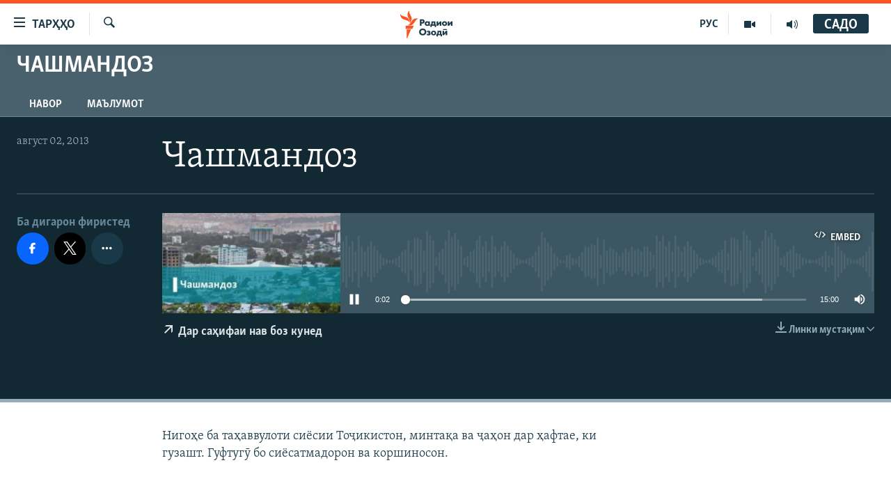

--- FILE ---
content_type: text/html; charset=utf-8
request_url: https://www.ozodi.org/a/26345945.html
body_size: 11440
content:

<!DOCTYPE html>
<html lang="tg" dir="ltr" class="no-js">
<head>
<link href="/Content/responsive/RFE/tg-TJ/RFE-tg-TJ.css?&amp;av=0.0.0.0&amp;cb=367" rel="stylesheet"/>
<script src="https://tags.ozodi.org/rferl-pangea/prod/utag.sync.js"></script> <script type='text/javascript' src='https://www.youtube.com/iframe_api' async></script>
<link rel="manifest" href="/manifest.json">
<script type="text/javascript">
//a general 'js' detection, must be on top level in <head>, due to CSS performance
document.documentElement.className = "js";
var cacheBuster = "367";
var appBaseUrl = "/";
var imgEnhancerBreakpoints = [0, 144, 256, 408, 650, 1023, 1597];
var isLoggingEnabled = false;
var isPreviewPage = false;
var isLivePreviewPage = false;
if (!isPreviewPage) {
window.RFE = window.RFE || {};
window.RFE.cacheEnabledByParam = window.location.href.indexOf('nocache=1') === -1;
const url = new URL(window.location.href);
const params = new URLSearchParams(url.search);
// Remove the 'nocache' parameter
params.delete('nocache');
// Update the URL without the 'nocache' parameter
url.search = params.toString();
window.history.replaceState(null, '', url.toString());
} else {
window.addEventListener('load', function() {
const links = window.document.links;
for (let i = 0; i < links.length; i++) {
links[i].href = '#';
links[i].target = '_self';
}
})
}
var pwaEnabled = false;
var swCacheDisabled;
</script>
<meta charset="utf-8" />
<title>Чашмандоз</title>
<meta name="description" content="Нигоҳе ба таҳаввулоти сиёсии Тоҷикистон, минтақа ва ҷаҳон дар ҳафтае, ки гузашт.&#160;Гуфтугӯ бо сиёсатмадорон ва коршиносон." />
<meta name="keywords" content="Чашмандоз, " />
<meta name="viewport" content="width=device-width, initial-scale=1.0" />
<meta http-equiv="X-UA-Compatible" content="IE=edge" />
<meta name="robots" content="max-image-preview:large"><meta property="fb:pages" content="174906359256843" /> <meta name="yandex-verification" content="5dc03567353abd09" />
<link href="https://www.ozodi.org/a/26345945.html" rel="canonical" />
<meta name="apple-mobile-web-app-title" content="РАО/РО" />
<meta name="apple-mobile-web-app-status-bar-style" content="black" />
<meta name="apple-itunes-app" content="app-id=1448678370, app-argument=//26345945.ltr" />
<meta content="Чашмандоз" property="og:title" />
<meta content="Нигоҳе ба таҳаввулоти сиёсии Тоҷикистон, минтақа ва ҷаҳон дар ҳафтае, ки гузашт. Гуфтугӯ бо сиёсатмадорон ва коршиносон." property="og:description" />
<meta content="article" property="og:type" />
<meta content="https://www.ozodi.org/a/26345945.html" property="og:url" />
<meta content="Радиои Озодӣ" property="og:site_name" />
<meta content="https://www.facebook.com/radio.ozodi" property="article:publisher" />
<meta content="https://gdb.rferl.org/c9e40a48-4b5e-4c78-b6a8-8b945554dc60_w1200_h630.jpg" property="og:image" />
<meta content="1200" property="og:image:width" />
<meta content="630" property="og:image:height" />
<meta content="210773346019074" property="fb:app_id" />
<meta content="player" name="twitter:card" />
<meta content="@RadioiOzodi" name="twitter:site" />
<meta content="https://www.ozodi.org/embed/player/article/26345945.html" name="twitter:player" />
<meta content="435" name="twitter:player:width" />
<meta content="314" name="twitter:player:height" />
<meta content="https://rfe-audio.rferl.org/ta/2013/08/02/20130802-143000-ta-program.mp3" name="twitter:player:stream" />
<meta content="audio/mpeg; codecs=&quot;mp3&quot;" name="twitter:player:stream:content_type" />
<meta content="Чашмандоз" name="twitter:title" />
<meta content="Нигоҳе ба таҳаввулоти сиёсии Тоҷикистон, минтақа ва ҷаҳон дар ҳафтае, ки гузашт. Гуфтугӯ бо сиёсатмадорон ва коршиносон." name="twitter:description" />
<link rel="amphtml" href="https://www.ozodi.org/amp/26345945.html" />
<script src="/Scripts/responsive/infographics.b?v=dVbZ-Cza7s4UoO3BqYSZdbxQZVF4BOLP5EfYDs4kqEo1&amp;av=0.0.0.0&amp;cb=367"></script>
<script src="/Scripts/responsive/loader.b?v=k-Glo3PZlmeSvzVLLV34AUzI5LZTYyUXn8VqJH3e4ug1&amp;av=0.0.0.0&amp;cb=367"></script>
<link rel="icon" type="image/svg+xml" href="/Content/responsive/RFE/img/webApp/favicon.svg" />
<link rel="alternate icon" href="/Content/responsive/RFE/img/webApp/favicon.ico" />
<link rel="mask-icon" color="#ea6903" href="/Content/responsive/RFE/img/webApp/favicon_safari.svg" />
<link rel="apple-touch-icon" sizes="152x152" href="/Content/responsive/RFE/img/webApp/ico-152x152.png" />
<link rel="apple-touch-icon" sizes="144x144" href="/Content/responsive/RFE/img/webApp/ico-144x144.png" />
<link rel="apple-touch-icon" sizes="114x114" href="/Content/responsive/RFE/img/webApp/ico-114x114.png" />
<link rel="apple-touch-icon" sizes="72x72" href="/Content/responsive/RFE/img/webApp/ico-72x72.png" />
<link rel="apple-touch-icon-precomposed" href="/Content/responsive/RFE/img/webApp/ico-57x57.png" />
<link rel="icon" sizes="192x192" href="/Content/responsive/RFE/img/webApp/ico-192x192.png" />
<link rel="icon" sizes="128x128" href="/Content/responsive/RFE/img/webApp/ico-128x128.png" />
<meta name="msapplication-TileColor" content="#ffffff" />
<meta name="msapplication-TileImage" content="/Content/responsive/RFE/img/webApp/ico-144x144.png" />
<link rel="preload" href="/Content/responsive/fonts/Skolar-Lt_Cyrl_v2.4.woff" type="font/woff" as="font" crossorigin="anonymous" />
<link rel="preload" href="/Content/responsive/fonts/SkolarSans-Cn-Bd_LatnCyrl_v2.3.woff" type="font/woff" as="font" crossorigin="anonymous" />
<link rel="alternate" type="application/rss+xml" title="RFE/RL - Top Stories [RSS]" href="/api/" />
<link rel="sitemap" type="application/rss+xml" href="/sitemap.xml" />
</head>
<body class=" nav-no-loaded cc_theme pg-media js-category-to-nav pg-prog nojs-images ">
<noscript><iframe src="https://www.googletagmanager.com/ns.html?id=GTM-WXZBPZ" height="0" width="0" style="display:none;visibility:hidden"></iframe></noscript><script type="text/javascript" data-cookiecategory="analytics">
window.dataLayer = window.dataLayer || [];window.dataLayer.push({ event: 'page_meta_ready',url:"https://www.ozodi.org/a/26345945.html",property_id:"422",article_uid:"26345945",page_title:"Чашмандоз",page_type:"scheduleraudio",content_type:"audio",subcontent_type:"scheduleraudio",last_modified:"2013-08-02 14:30:00Z",pub_datetime:"2013-08-02 14:30:00Z",pub_year:"2013",pub_month:"08",pub_day:"02",pub_hour:"14",pub_weekday:"Friday",section:"чашмандоз",english_section:"program_poltics",byline:"",categories:"program_poltics",domain:"www.ozodi.org",language:"Tajik",language_service:"RFERL Tajik",platform:"web",copied:"no",copied_article:"",copied_title:"",runs_js:"Yes",cms_release:"8.43.0.0.367",enviro_type:"prod",slug:""});
if (top.location === self.location) { //if not inside of an IFrame
var renderGtm = "true";
if (renderGtm === "true") {
(function(w,d,s,l,i){w[l]=w[l]||[];w[l].push({'gtm.start':new Date().getTime(),event:'gtm.js'});var f=d.getElementsByTagName(s)[0],j=d.createElement(s),dl=l!='dataLayer'?'&l='+l:'';j.async=true;j.src='//www.googletagmanager.com/gtm.js?id='+i+dl;f.parentNode.insertBefore(j,f);})(window,document,'script','dataLayer','GTM-WXZBPZ');
}
}
</script>
<!--Analytics tag js version start-->
<script type="text/javascript" data-cookiecategory="analytics">
var utag_data={entity:"RFE",cms_release:"8.43.0.0.367",language:"Tajik",language_service:"RFERL Tajik",short_language_service:"TAJ",property_id:"422",platform:"web",platform_short:"W",runs_js:"Yes",page_title:"Чашмандоз",page_type:"scheduleraudio",page_name:"Чашмандоз",content_type:"audio",subcontent_type:"scheduleraudio",enviro_type:"prod",url:"https://www.ozodi.org/a/26345945.html",domain:"www.ozodi.org",pub_year:"2013",pub_month:"08",pub_day:"02",pub_hour:"14",pub_weekday:"Friday",copied:"no",copied_article:"",copied_title:"",byline:"",categories:"program_poltics",slug:"",section:"чашмандоз",english_section:"program_poltics",article_uid:"26345945"};
if(typeof(TealiumTagFrom)==='function' && typeof(TealiumTagSearchKeyword)==='function') {
var utag_from=TealiumTagFrom();var utag_searchKeyword=TealiumTagSearchKeyword();
if(utag_searchKeyword!=null && utag_searchKeyword!=='' && utag_data["search_keyword"]==null) utag_data["search_keyword"]=utag_searchKeyword;if(utag_from!=null && utag_from!=='') utag_data["from"]=TealiumTagFrom();}
if(window.top!== window.self&&utag_data.page_type==="snippet"){utag_data.page_type = 'iframe';}
try{if(window.top!==window.self&&window.self.location.hostname===window.top.location.hostname){utag_data.platform = 'self-embed';utag_data.platform_short = 'se';}}catch(e){if(window.top!==window.self&&window.self.location.search.includes("platformType=self-embed")){utag_data.platform = 'cross-promo';utag_data.platform_short = 'cp';}}
(function(a,b,c,d){ a="https://tags.ozodi.org/rferl-pangea/prod/utag.js"; b=document;c="script";d=b.createElement(c);d.src=a;d.type="text/java"+c;d.async=true; a=b.getElementsByTagName(c)[0];a.parentNode.insertBefore(d,a); })();
</script>
<!--Analytics tag js version end-->
<!-- Analytics tag management NoScript -->
<noscript>
<img style="position: absolute; border: none;" src="https://ssc.ozodi.org/b/ss/bbgprod,bbgentityrferl/1/G.4--NS/1833462882?pageName=rfe%3ataj%3aw%3ascheduleraudio%3a%d0%a7%d0%b0%d1%88%d0%bc%d0%b0%d0%bd%d0%b4%d0%be%d0%b7&amp;c6=%d0%a7%d0%b0%d1%88%d0%bc%d0%b0%d0%bd%d0%b4%d0%be%d0%b7&amp;v36=8.43.0.0.367&amp;v6=D=c6&amp;g=https%3a%2f%2fwww.ozodi.org%2fa%2f26345945.html&amp;c1=D=g&amp;v1=D=g&amp;events=event1&amp;c16=rferl%20tajik&amp;v16=D=c16&amp;c5=program_poltics&amp;v5=D=c5&amp;ch=%d0%a7%d0%b0%d1%88%d0%bc%d0%b0%d0%bd%d0%b4%d0%be%d0%b7&amp;c15=tajik&amp;v15=D=c15&amp;c4=audio&amp;v4=D=c4&amp;c14=26345945&amp;v14=D=c14&amp;v20=no&amp;c17=web&amp;v17=D=c17&amp;mcorgid=518abc7455e462b97f000101%40adobeorg&amp;server=www.ozodi.org&amp;pageType=D=c4&amp;ns=bbg&amp;v29=D=server&amp;v25=rfe&amp;v30=422&amp;v105=D=User-Agent " alt="analytics" width="1" height="1" /></noscript>
<!-- End of Analytics tag management NoScript -->
<!--*** Accessibility links - For ScreenReaders only ***-->
<section>
<div class="sr-only">
<h2>Пайвандҳои дастрасӣ</h2>
<ul>
<li><a href="#content" data-disable-smooth-scroll="1">Ҷаҳиш ба мояи аслӣ</a></li>
<li><a href="#navigation" data-disable-smooth-scroll="1">Ҷаҳиш ба феҳристи аслӣ</a></li>
<li><a href="#txtHeaderSearch" data-disable-smooth-scroll="1">Ҷаҳиш ба ҷустор</a></li>
</ul>
</div>
</section>
<div dir="ltr">
<div id="page">
<aside>
<div class="ctc-message pos-fix">
<div class="ctc-message__inner">Тор нусхагирӣ шуд</div>
</div>
</aside>
<div class="hdr-20 hdr-20--big">
<div class="hdr-20__inner">
<div class="hdr-20__max pos-rel">
<div class="hdr-20__side hdr-20__side--primary d-flex">
<label data-for="main-menu-ctrl" data-switcher-trigger="true" data-switch-target="main-menu-ctrl" class="burger hdr-trigger pos-rel trans-trigger" data-trans-evt="click" data-trans-id="menu">
<span class="ico ico-close hdr-trigger__ico hdr-trigger__ico--close burger__ico burger__ico--close"></span>
<span class="ico ico-menu hdr-trigger__ico hdr-trigger__ico--open burger__ico burger__ico--open"></span>
<span class="burger__label">ТАРҲҲО</span>
</label>
<div class="menu-pnl pos-fix trans-target" data-switch-target="main-menu-ctrl" data-trans-id="menu">
<div class="menu-pnl__inner">
<nav class="main-nav menu-pnl__item menu-pnl__item--first">
<ul class="main-nav__list accordeon" data-analytics-tales="false" data-promo-name="link" data-location-name="nav,secnav">
<li class="main-nav__item accordeon__item" data-switch-target="menu-item-3142">
<label class="main-nav__item-name main-nav__item-name--label accordeon__control-label" data-switcher-trigger="true" data-for="menu-item-3142">
Гӯшаҳо
<span class="ico ico-chevron-down main-nav__chev"></span>
</label>
<div class="main-nav__sub-list">
<a class="main-nav__item-name main-nav__item-name--link main-nav__item-name--sub" href="/z/542" title="Сиёсат" data-item-name="politics" >Сиёсат</a>
<a class="main-nav__item-name main-nav__item-name--link main-nav__item-name--sub" href="/z/543" title="Иқтисод" data-item-name="economics" >Иқтисод</a>
<a class="main-nav__item-name main-nav__item-name--link main-nav__item-name--sub" href="/z/16829" title="Ҷомеа" data-item-name="society" >Ҷомеа</a>
<a class="main-nav__item-name main-nav__item-name--link main-nav__item-name--sub" href="/z/23154" title="Қазияи &quot;Крокус&quot;" data-item-name="moscow-attack" >Қазияи &quot;Крокус&quot;</a>
<a class="main-nav__item-name main-nav__item-name--link main-nav__item-name--sub" href="/z/3537" title="Осиёи Марказӣ" data-item-name="central_asia" >Осиёи Марказӣ</a>
<a class="main-nav__item-name main-nav__item-name--link main-nav__item-name--sub" href="/z/545" title="Фарҳанг" data-item-name="culture" >Фарҳанг</a>
<a class="main-nav__item-name main-nav__item-name--link main-nav__item-name--sub" href="/z/17632" title="Меҳмони Озодӣ" data-item-name="guest-of-ozodi" >Меҳмони Озодӣ</a>
<a class="main-nav__item-name main-nav__item-name--link main-nav__item-name--sub" href="/z/562" title="Варзиш" data-item-name="Sports" >Варзиш</a>
</div>
</li>
<li class="main-nav__item">
<a class="main-nav__item-name main-nav__item-name--link" href="/freetalk" title="Гапи Озод" data-item-name="gapi-ozod" >Гапи Озод</a>
</li>
<li class="main-nav__item">
<a class="main-nav__item-name main-nav__item-name--link" href="/migrantslife" title="Рӯзгори муҳоҷир" data-item-name="migrantslife" >Рӯзгори муҳоҷир</a>
</li>
<li class="main-nav__item">
<a class="main-nav__item-name main-nav__item-name--link" href="/hellosister" title="Салом, хоҳар" data-item-name="hellosister" >Салом, хоҳар</a>
</li>
<li class="main-nav__item">
<a class="main-nav__item-name main-nav__item-name--link" href="/investigation" title="Таҳқиқот" data-item-name="investigation" >Таҳқиқот</a>
</li>
<li class="main-nav__item">
<a class="main-nav__item-name main-nav__item-name--link" href="/z/22610" title="Ҷанг дар Украина" data-item-name="ukraine-war" >Ҷанг дар Украина</a>
</li>
<li class="main-nav__item accordeon__item" data-switch-target="menu-item-3160">
<label class="main-nav__item-name main-nav__item-name--label accordeon__control-label" data-switcher-trigger="true" data-for="menu-item-3160">
Назари мардум
<span class="ico ico-chevron-down main-nav__chev"></span>
</label>
<div class="main-nav__sub-list">
<a class="main-nav__item-name main-nav__item-name--link main-nav__item-name--sub" href="/z/2673" title="Блогистон" data-item-name="Blogistan" >Блогистон</a>
<a class="main-nav__item-name main-nav__item-name--link main-nav__item-name--sub" href="/z/21718" title="Озодӣ Онлайн" data-item-name="ozodi-online" >Озодӣ Онлайн</a>
</div>
</li>
<li class="main-nav__item accordeon__item" data-switch-target="menu-item-3161">
<label class="main-nav__item-name main-nav__item-name--label accordeon__control-label" data-switcher-trigger="true" data-for="menu-item-3161">
Чандрасонаӣ
<span class="ico ico-chevron-down main-nav__chev"></span>
</label>
<div class="main-nav__sub-list">
<a class="main-nav__item-name main-nav__item-name--link main-nav__item-name--sub" href="/z/643" title="Видео" data-item-name="video_report" >Видео</a>
<a class="main-nav__item-name main-nav__item-name--link main-nav__item-name--sub" href="/z/16875" title="Нигористон" data-item-name="photo-gallery" >Нигористон</a>
<a class="main-nav__item-name main-nav__item-name--link main-nav__item-name--sub" href="/z/17274" title="Гузоришҳои радиоӣ" data-item-name="radio-reports" >Гузоришҳои радиоӣ</a>
</div>
</li>
<li class="main-nav__item">
<a class="main-nav__item-name main-nav__item-name--link" href="/ozodi-lists" title="Рӯйхатҳо" data-item-name="ozodi-lists" >Рӯйхатҳо</a>
</li>
<li class="main-nav__item">
<a class="main-nav__item-name main-nav__item-name--link" href="/z/23080" title="Китобҳои Озодӣ" data-item-name="books" >Китобҳои Озодӣ</a>
</li>
</ul>
</nav>
<div class="menu-pnl__item">
<a href="https://rus.ozodi.org" class="menu-pnl__item-link" alt="Русский">Русский</a>
</div>
<div class="menu-pnl__item menu-pnl__item--social">
<h5 class="menu-pnl__sub-head">Пайгирӣ кунед </h5>
<a href="https://news.google.com/publications/CAAqBwgKMOiFhAEwv7sO?hl=ru&amp;gl=RU&amp;ceid=RU%3Aru" title="Моро дар Google News пайгирӣ кунед" data-analytics-text="follow_on_google_news" class="btn btn--rounded btn--social-inverted menu-pnl__btn js-social-btn btn-g-news" target="_blank" rel="noopener">
<span class="ico ico-google-news ico--rounded"></span>
</a>
<a href="http://facebook.com/radio.ozodi" title="Моро дар Facebook пайгирӣ кунед" data-analytics-text="follow_on_facebook" class="btn btn--rounded btn--social-inverted menu-pnl__btn js-social-btn btn-facebook" target="_blank" rel="noopener">
<span class="ico ico-facebook-alt ico--rounded"></span>
</a>
<a href="http://www.youtube.com/user/Ozodivideo" title="Моро дар Youtube пайгирӣ кунед" data-analytics-text="follow_on_youtube" class="btn btn--rounded btn--social-inverted menu-pnl__btn js-social-btn btn-youtube" target="_blank" rel="noopener">
<span class="ico ico-youtube ico--rounded"></span>
</a>
<a href="https://www.instagram.com/radioiozodi/?hl=en" title="Моро дар Инстаграм пайгирӣ кунед" data-analytics-text="follow_on_instagram" class="btn btn--rounded btn--social-inverted menu-pnl__btn js-social-btn btn-instagram" target="_blank" rel="noopener">
<span class="ico ico-instagram ico--rounded"></span>
</a>
<a href="https://twitter.com/RadioiOzodi" title="Моро дар Twitter пайгирӣ кунед" data-analytics-text="follow_on_twitter" class="btn btn--rounded btn--social-inverted menu-pnl__btn js-social-btn btn-twitter" target="_blank" rel="noopener">
<span class="ico ico-twitter ico--rounded"></span>
</a>
<a href="https://t.me/radioozodi" title="Моро дар Telegram пайгирӣ кунед" data-analytics-text="follow_on_telegram" class="btn btn--rounded btn--social-inverted menu-pnl__btn js-social-btn btn-telegram" target="_blank" rel="noopener">
<span class="ico ico-telegram ico--rounded"></span>
</a>
</div>
<div class="menu-pnl__item">
<a href="/navigation/allsites" class="menu-pnl__item-link">
<span class="ico ico-languages "></span>
Ҳамаи сомонаҳои RFE/RL
</a>
</div>
</div>
</div>
<label data-for="top-search-ctrl" data-switcher-trigger="true" data-switch-target="top-search-ctrl" class="top-srch-trigger hdr-trigger">
<span class="ico ico-close hdr-trigger__ico hdr-trigger__ico--close top-srch-trigger__ico top-srch-trigger__ico--close"></span>
<span class="ico ico-search hdr-trigger__ico hdr-trigger__ico--open top-srch-trigger__ico top-srch-trigger__ico--open"></span>
</label>
<div class="srch-top srch-top--in-header" data-switch-target="top-search-ctrl">
<div class="container">
<form action="/s" class="srch-top__form srch-top__form--in-header" id="form-topSearchHeader" method="get" role="search"><label for="txtHeaderSearch" class="sr-only">Ҷустуҷӯ</label>
<input type="text" id="txtHeaderSearch" name="k" placeholder="Ҷустуҷӯи матн ..." accesskey="s" value="" class="srch-top__input analyticstag-event" onkeydown="if (event.keyCode === 13) { FireAnalyticsTagEventOnSearch('search', $dom.get('#txtHeaderSearch')[0].value) }" />
<button title="Ҷустуҷӯ" type="submit" class="btn btn--top-srch analyticstag-event" onclick="FireAnalyticsTagEventOnSearch('search', $dom.get('#txtHeaderSearch')[0].value) ">
<span class="ico ico-search"></span>
</button></form>
</div>
</div>
<a href="/" class="main-logo-link">
<img src="/Content/responsive/RFE/tg-TJ/img/logo-compact.svg" class="main-logo main-logo--comp" alt="Рамзи сомона">
<img src="/Content/responsive/RFE/tg-TJ/img/logo.svg" class="main-logo main-logo--big" alt="Рамзи сомона">
</a>
</div>
<div class="hdr-20__side hdr-20__side--secondary d-flex">
<a href="/radio/programs" title="Шунавед" class="hdr-20__secondary-item" data-item-name="audio">
<span class="ico ico-audio hdr-20__secondary-icon"></span>
</a>
<a href="https://www.youtube.com/user/Ozodivideo" title="YouTube" class="hdr-20__secondary-item" data-item-name="video">
<span class="ico ico-video hdr-20__secondary-icon"></span>
</a>
<a href="https://rus.ozodi.org" title="РУС" class="hdr-20__secondary-item hdr-20__secondary-item--lang" data-item-name="satellite">
РУС
</a>
<a href="/s" title="Ҷустуҷӯ" class="hdr-20__secondary-item hdr-20__secondary-item--search" data-item-name="search">
<span class="ico ico-search hdr-20__secondary-icon hdr-20__secondary-icon--search"></span>
</a>
<div class="hdr-20__secondary-item live-b-drop">
<div class="live-b-drop__off">
<a href="/live" class="live-b-drop__link" title="САДО" data-item-name="live">
<span class="badge badge--live-btn badge--live-btn-off">
САДО
</span>
</a>
</div>
<div class="live-b-drop__on hidden">
<label data-for="live-ctrl" data-switcher-trigger="true" data-switch-target="live-ctrl" class="live-b-drop__label pos-rel">
<span class="badge badge--live badge--live-btn">
САДО
</span>
<span class="ico ico-close live-b-drop__label-ico live-b-drop__label-ico--close"></span>
</label>
<div class="live-b-drop__panel" id="targetLivePanelDiv" data-switch-target="live-ctrl"></div>
</div>
</div>
<div class="srch-bottom">
<form action="/s" class="srch-bottom__form d-flex" id="form-bottomSearch" method="get" role="search"><label for="txtSearch" class="sr-only">Ҷустуҷӯ</label>
<input type="search" id="txtSearch" name="k" placeholder="Ҷустуҷӯи матн ..." accesskey="s" value="" class="srch-bottom__input analyticstag-event" onkeydown="if (event.keyCode === 13) { FireAnalyticsTagEventOnSearch('search', $dom.get('#txtSearch')[0].value) }" />
<button title="Ҷустуҷӯ" type="submit" class="btn btn--bottom-srch analyticstag-event" onclick="FireAnalyticsTagEventOnSearch('search', $dom.get('#txtSearch')[0].value) ">
<span class="ico ico-search"></span>
</button></form>
</div>
</div>
<img src="/Content/responsive/RFE/tg-TJ/img/logo-print.gif" class="logo-print" alt="Рамзи сомона">
<img src="/Content/responsive/RFE/tg-TJ/img/logo-print_color.png" class="logo-print logo-print--color" alt="Рамзи сомона">
</div>
</div>
</div>
<script>
if (document.body.className.indexOf('pg-home') > -1) {
var nav2In = document.querySelector('.hdr-20__inner');
var nav2Sec = document.querySelector('.hdr-20__side--secondary');
var secStyle = window.getComputedStyle(nav2Sec);
if (nav2In && window.pageYOffset < 150 && secStyle['position'] !== 'fixed') {
nav2In.classList.add('hdr-20__inner--big')
}
}
</script>
<div class="c-hlights c-hlights--breaking c-hlights--no-item" data-hlight-display="mobile,desktop">
<div class="c-hlights__wrap container p-0">
<div class="c-hlights__nav">
<a role="button" href="#" title="Пешӣ">
<span class="ico ico-chevron-backward m-0"></span>
<span class="sr-only">Пешӣ</span>
</a>
<a role="button" href="#" title="Баъдӣ">
<span class="ico ico-chevron-forward m-0"></span>
<span class="sr-only">Баъдӣ</span>
</a>
</div>
<span class="c-hlights__label">
<span class="">Хабари нав</span>
<span class="switcher-trigger">
<label data-for="more-less-1" data-switcher-trigger="true" class="switcher-trigger__label switcher-trigger__label--more p-b-0" title="Бештар">
<span class="ico ico-chevron-down"></span>
</label>
<label data-for="more-less-1" data-switcher-trigger="true" class="switcher-trigger__label switcher-trigger__label--less p-b-0" title="Камтар...">
<span class="ico ico-chevron-up"></span>
</label>
</span>
</span>
<ul class="c-hlights__items switcher-target" data-switch-target="more-less-1">
</ul>
</div>
</div> <div id="content">
<div class="prog-hdr">
<div class="container">
<a href="/z/553" class="prog-hdr__link">
<h1 class="title pg-title title--program">Чашмандоз</h1>
</a>
</div>
<div class="nav-tabs nav-tabs--level-1 nav-tabs--prog-hdr nav-tabs--full">
<div class="container">
<div class="row">
<div class="nav-tabs__inner swipe-slide">
<ul class="nav-tabs__list swipe-slide__inner" role="tablist">
<li class="nav-tabs__item nav-tabs__item--prog-hdr nav-tabs__item--full">
<a href="/z/553">Навор</a> </li>
<li class="nav-tabs__item nav-tabs__item--prog-hdr nav-tabs__item--full">
<a href="/z/553/about">Маълумот</a> </li>
</ul>
</div>
</div>
</div>
</div>
</div>
<div class="media-container">
<div class="container">
<div class="hdr-container">
<div class="row">
<div class="col-title col-xs-12 col-md-10 col-lg-10 pull-right"> <h1 class="">
Чашмандоз
</h1>
</div><div class="col-publishing-details col-xs-12 col-md-2 pull-left"> <div class="publishing-details ">
<div class="published">
<span class="date" >
<time pubdate="pubdate" datetime="2013-08-02T19:30:00+05:00">
август 02, 2013
</time>
</span>
</div>
</div>
</div><div class="col-lg-12 separator"> <div class="separator">
<hr class="title-line" />
</div>
</div><div class="col-multimedia col-xs-12 col-md-10 pull-right"> <div class="media-pholder media-pholder--audio ">
<div class="c-sticky-container" data-poster="https://gdb.rferl.org/c9e40a48-4b5e-4c78-b6a8-8b945554dc60_w250_r1.jpg">
<div class="c-sticky-element" data-sp_api="pangea-video" data-persistent data-persistent-browse-out >
<div class="c-mmp c-mmp--enabled c-mmp--loading c-mmp--audio c-mmp--detail c-mmp--has-poster c-sticky-element__swipe-el"
data-player_id="" data-title="Чашмандоз" data-hide-title="False"
data-breakpoint_s="320" data-breakpoint_m="640" data-breakpoint_l="992"
data-hlsjs-src="/Scripts/responsive/hls.b"
data-bypass-dash-for-vod="true"
data-bypass-dash-for-live-video="true"
data-bypass-dash-for-live-audio="true"
id="player26345945">
<div class="c-mmp__poster js-poster">
<img src="https://gdb.rferl.org/c9e40a48-4b5e-4c78-b6a8-8b945554dc60_w250_r1.jpg" alt="Чашмандоз" title="Чашмандоз" class="c-mmp__poster-image-h" />
</div>
<a class="c-mmp__fallback-link" href="javascript:void(0)">
<span class="c-mmp__fallback-link-icon">
<span class="ico ico-audio"></span>
</span>
</a>
<div class="c-spinner">
<img src="/Content/responsive/img/player-spinner.png" alt="лутфан мунтазир бошед " title="лутфан мунтазир бошед " />
</div>
<div class="c-mmp__player">
<audio src="https://rfe-audio.rferl.org/ta/2013/08/02/20130802-143000-ta-program.mp3" data-fallbacksrc="" data-fallbacktype="" data-type="audio/mpeg" data-info="" data-sources="" data-lt-on-play="0" data-lt-url="" data-autoplay data-preload webkit-playsinline="webkit-playsinline" playsinline="playsinline" style="width:100%;height:140px" title="Чашмандоз">
</audio>
</div>
<div class="c-mmp__overlay c-mmp__overlay--title c-mmp__overlay--partial c-mmp__overlay--disabled c-mmp__overlay--slide-from-top js-c-mmp__title-overlay">
<span class="c-mmp__overlay-actions c-mmp__overlay-actions-top js-overlay-actions">
<span class="c-mmp__overlay-actions-link c-mmp__overlay-actions-link--embed js-btn-embed-overlay" title="Embed">
<span class="c-mmp__overlay-actions-link-ico ico ico-embed-code"></span>
<span class="c-mmp__overlay-actions-link-text">Embed</span>
</span>
<span class="c-mmp__overlay-actions-link c-mmp__overlay-actions-link--close-sticky c-sticky-element__close-el" title="бастан">
<span class="c-mmp__overlay-actions-link-ico ico ico-close"></span>
</span>
</span>
<div class="c-mmp__overlay-title js-overlay-title">
<h5 class="c-mmp__overlay-media-title">
<a class="js-media-title-link" href="/a/26345945.html" target="_blank" rel="noopener" title="Чашмандоз">Чашмандоз</a>
</h5>
</div>
</div>
<div class="c-mmp__overlay c-mmp__overlay--sharing c-mmp__overlay--disabled c-mmp__overlay--slide-from-bottom js-c-mmp__sharing-overlay">
<span class="c-mmp__overlay-actions">
<span class="c-mmp__overlay-actions-link c-mmp__overlay-actions-link--embed js-btn-embed-overlay" title="Embed">
<span class="c-mmp__overlay-actions-link-ico ico ico-embed-code"></span>
<span class="c-mmp__overlay-actions-link-text">Embed</span>
</span>
<span class="c-mmp__overlay-actions-link c-mmp__overlay-actions-link--close js-btn-close-overlay" title="бастан">
<span class="c-mmp__overlay-actions-link-ico ico ico-close"></span>
</span>
</span>
<div class="c-mmp__overlay-tabs">
<div class="c-mmp__overlay-tab c-mmp__overlay-tab--disabled c-mmp__overlay-tab--slide-backward js-tab-embed-overlay" data-trigger="js-btn-embed-overlay" data-embed-source="//www.ozodi.org/embed/player/0/26345945.html?type=audio" role="form">
<div class="c-mmp__overlay-body c-mmp__overlay-body--centered-vertical">
<div class="column">
<div class="c-mmp__status-msg ta-c js-message-embed-code-copied" role="tooltip">
Нусхабардорӣ шуд
</div>
<div class="c-mmp__form-group ta-c">
<input type="text" name="embed_code" class="c-mmp__input-text js-embed-code" dir="ltr" value="" readonly />
<span class="c-mmp__input-btn js-btn-copy-embed-code" title="Нусха гиред"><span class="ico ico-content-copy"></span></span>
</div>
</div>
</div>
</div>
<div class="c-mmp__overlay-tab c-mmp__overlay-tab--disabled c-mmp__overlay-tab--slide-forward js-tab-sharing-overlay" data-trigger="js-btn-sharing-overlay" role="form">
<div class="c-mmp__overlay-body c-mmp__overlay-body--centered-vertical">
<div class="column">
<div class="c-mmp__status-msg ta-c js-message-share-url-copied" role="tooltip">
URL нусхабардорӣ шуд
</div>
<div class="not-apply-to-sticky audio-fl-bwd">
<aside class="player-content-share share share--mmp" >
<ul class="share__list">
<li class="share__item">
<a href="https://facebook.com/sharer.php?u=https%3a%2f%2fwww.ozodi.org%2fa%2f26345945.html"
data-analytics-text="share_on_facebook"
title="Ирсол ба Facebook" target="_blank"
class="btn bg-transparent btn-facebook js-social-btn">
<span class="ico fs-xl ico-facebook "></span>
<span class="btn__text sr-only">Ирсол ба Facebook</span>
</a>
</li>
<li class="share__item">
<a href="https://twitter.com/share?url=https%3a%2f%2fwww.ozodi.org%2fa%2f26345945.html&amp;text=%d0%a7%d0%b0%d1%88%d0%bc%d0%b0%d0%bd%d0%b4%d0%be%d0%b7"
data-analytics-text="share_on_twitter"
title="Ирсол ба Twitter" target="_blank"
class="btn bg-transparent btn-twitter js-social-btn">
<span class="ico fs-xl ico-twitter "></span>
<span class="btn__text sr-only">Ирсол ба Twitter</span>
</a>
</li>
<li class="share__item share__item--sharing-more">
<a title="имконияти бештари нашр" data-title-additional="Fewer options" class="btn bg-transparent btn--show-more hidden">
<span class="ico fs-xl ico-ellipsis "></span>
</a>
</li>
<li class="share__item share__item--sharing-more">
<a href="/a/26345945.html" title="Ба дигарон фиристед" class="btn bg-transparent" target="_blank" rel="noopener">
<span class="ico ico-ellipsis "></span>
</a>
</li>
</ul>
</aside>
</div>
<hr class="c-mmp__separator-line audio-fl-bwd xs-hidden s-hidden" />
<div class="c-mmp__form-group ta-c audio-fl-bwd xs-hidden s-hidden">
<input type="text" name="share_url" class="c-mmp__input-text js-share-url" value="https://www.ozodi.org/a/26345945.html" dir="ltr" readonly />
<span class="c-mmp__input-btn js-btn-copy-share-url" title="Нусха гиред"><span class="ico ico-content-copy"></span></span>
</div>
</div>
</div>
</div>
</div>
</div>
<div class="c-mmp__overlay c-mmp__overlay--settings c-mmp__overlay--disabled c-mmp__overlay--slide-from-bottom js-c-mmp__settings-overlay">
<span class="c-mmp__overlay-actions">
<span class="c-mmp__overlay-actions-link c-mmp__overlay-actions-link--close js-btn-close-overlay" title="бастан">
<span class="c-mmp__overlay-actions-link-ico ico ico-close"></span>
</span>
</span>
<div class="c-mmp__overlay-body c-mmp__overlay-body--centered-vertical">
<div class="column column--scrolling js-sources"></div>
</div>
</div>
<div class="c-mmp__overlay c-mmp__overlay--disabled js-c-mmp__disabled-overlay">
<div class="c-mmp__overlay-body c-mmp__overlay-body--centered-vertical">
<div class="column">
<p class="ta-c"><span class="ico ico-clock"></span>Феълан кор намекунад</p>
</div>
</div>
</div>
<div class="c-mmp__cpanel-container js-cpanel-container">
<div class="c-mmp__cpanel c-mmp__cpanel--hidden">
<div class="c-mmp__cpanel-playback-controls">
<span class="c-mmp__cpanel-btn c-mmp__cpanel-btn--play js-btn-play" title="пахш кардан">
<span class="ico ico-play m-0"></span>
</span>
<span class="c-mmp__cpanel-btn c-mmp__cpanel-btn--pause js-btn-pause" title="ист кардан">
<span class="ico ico-pause m-0"></span>
</span>
</div>
<div class="c-mmp__cpanel-progress-controls">
<span class="c-mmp__cpanel-progress-controls-current-time js-current-time" dir="ltr">0:00</span>
<span class="c-mmp__cpanel-progress-controls-duration js-duration" dir="ltr">
0:15:00
</span>
<span class="c-mmp__indicator c-mmp__indicator--horizontal" dir="ltr">
<span class="c-mmp__indicator-lines js-progressbar">
<span class="c-mmp__indicator-line c-mmp__indicator-line--range js-playback-range" style="width:100%"></span>
<span class="c-mmp__indicator-line c-mmp__indicator-line--buffered js-playback-buffered" style="width:0%"></span>
<span class="c-mmp__indicator-line c-mmp__indicator-line--tracked js-playback-tracked" style="width:0%"></span>
<span class="c-mmp__indicator-line c-mmp__indicator-line--played js-playback-played" style="width:0%"></span>
<span class="c-mmp__indicator-line c-mmp__indicator-line--live js-playback-live"><span class="strip"></span></span>
<span class="c-mmp__indicator-btn ta-c js-progressbar-btn">
<button class="c-mmp__indicator-btn-pointer" type="button"></button>
</span>
<span class="c-mmp__badge c-mmp__badge--tracked-time c-mmp__badge--hidden js-progressbar-indicator-badge" dir="ltr" style="left:0%">
<span class="c-mmp__badge-text js-progressbar-indicator-badge-text">0:00</span>
</span>
</span>
</span>
</div>
<div class="c-mmp__cpanel-additional-controls">
<span class="c-mmp__cpanel-additional-controls-volume js-volume-controls">
<span class="c-mmp__cpanel-btn c-mmp__cpanel-btn--volume js-btn-volume" title="баландии садо">
<span class="ico ico-volume-unmuted m-0"></span>
</span>
<span class="c-mmp__indicator c-mmp__indicator--vertical js-volume-panel" dir="ltr">
<span class="c-mmp__indicator-lines js-volumebar">
<span class="c-mmp__indicator-line c-mmp__indicator-line--range js-volume-range" style="height:100%"></span>
<span class="c-mmp__indicator-line c-mmp__indicator-line--volume js-volume-level" style="height:0%"></span>
<span class="c-mmp__indicator-slider">
<span class="c-mmp__indicator-btn ta-c c-mmp__indicator-btn--hidden js-volumebar-btn">
<button class="c-mmp__indicator-btn-pointer" type="button"></button>
</span>
</span>
</span>
</span>
</span>
<div class="c-mmp__cpanel-additional-controls-settings js-settings-controls">
<span class="c-mmp__cpanel-btn c-mmp__cpanel-btn--settings-overlay js-btn-settings-overlay" title="тағйири манбаъ">
<span class="ico ico-settings m-0"></span>
</span>
<span class="c-mmp__cpanel-btn c-mmp__cpanel-btn--settings-expand js-btn-settings-expand" title="тағйири манбаъ">
<span class="ico ico-settings m-0"></span>
</span>
<div class="c-mmp__expander c-mmp__expander--sources js-c-mmp__expander--sources">
<div class="c-mmp__expander-content js-sources"></div>
</div>
</div>
</div>
</div>
</div>
</div>
</div>
</div>
<div class="media-download">
<div class="simple-menu">
<span class="handler">
<span class="ico ico-download"></span>
<span class="label">Линки мустақим</span>
<span class="ico ico-chevron-down"></span>
</span>
<div class="inner">
<ul class="subitems">
<li class="subitem">
<a href="https://rfe-audio.rferl.org/ta/2013/08/02/20130802-143000-ta-program.mp3?download=1" title=" | MP3" class="handler"
onclick="FireAnalyticsTagEventOnDownload(this, 'audio', 26345945, 'Чашмандоз', null, '', '2013', '08', '02')">
| MP3
</a>
</li>
</ul>
</div>
</div>
</div>
<button class="btn btn--link btn-popout-player" data-default-display="block" data-popup-url="/pp/26345945/ppt0.html" title="Дар саҳифаи нав боз кунед">
<span class="ico ico-arrow-top-right"></span>
<span class="text">Дар саҳифаи нав боз кунед</span>
</button>
</div>
</div><div class="col-xs-12 col-md-2 col-lg-2 pull-left"> <aside class="share flex-column js-share--apply-sticky js-share--expandable js-share--horizontal" >
<span class="label label--share stand-alone">Ба дигарон фиристед</span>
<ul class="share__list">
<li class="share__item">
<a href="https://facebook.com/sharer.php?u=https%3a%2f%2fwww.ozodi.org%2fa%2f26345945.html"
data-analytics-text="share_on_facebook"
title="Ирсол ба Facebook" target="_blank"
class="btn btn--rounded btn-facebook js-social-btn">
<span class="ico ico--rounded ico-facebook ico--l"></span>
</a>
</li>
<li class="share__item">
<a href="https://twitter.com/share?url=https%3a%2f%2fwww.ozodi.org%2fa%2f26345945.html&amp;text=%d0%a7%d0%b0%d1%88%d0%bc%d0%b0%d0%bd%d0%b4%d0%be%d0%b7"
data-analytics-text="share_on_twitter"
title="Ирсол ба Twitter" target="_blank"
class="btn btn--rounded btn-twitter js-social-btn">
<span class="ico ico--rounded ico-twitter ico--l"></span>
</a>
</li>
<li class="share__item share__item--additional">
<a href="mailto:?body=https%3a%2f%2fwww.ozodi.org%2fa%2f26345945.html&amp;subject=Чашмандоз"
title="Ба дигарон фиристед"
class="btn btn--rounded btn-email ">
<span class="ico ico--rounded ico-email ico--l"></span>
</a>
</li>
<li class="share__item share__item--additional">
<div class="ctc">
<input type="text" class="ctc__input" readonly="readonly">
<button class="btn btn--rounded btn--ctc ctc__button" value="text" role="Линкро нусхабардорӣ кунед" js-href="https://www.ozodi.org/a/26345945.html" title="Линкро нусхабардорӣ кунед">
<span class="ico ico-content-copy ico--rounded ico--l"></span>
</button>
</div>
</li>
<li class="share__item share__item--sharing-more">
<a title="имконияти бештари нашр" data-title-additional="Fewer options" class="btn btn--rounded btn--show-more hidden">
<span class="ico ico--rounded ico-ellipsis ico--l"></span>
</a>
</li>
</ul>
</aside>
</div>
</div>
</div>
</div>
</div>
<div class="container">
<div class="body-container">
<div class="row">
<div class="col-xs-12 col-sm-12 col-md-7 col-lg-7 col-md-offset-2 col-lg-offset-2 pull-left bottom-offset content-offset">
<div class="intro" >
<p >Нигоҳе ба таҳаввулоти сиёсии Тоҷикистон, минтақа ва ҷаҳон дар ҳафтае, ки гузашт.&#160;Гуфтугӯ бо сиёсатмадорон ва коршиносон.</p>
</div>
</div>
<div class="col-xs-12 col-md-7 col-md-offset-2 pull-left"> <div class="content-offset">
<div class="media-block-wrap">
<h2 class="section-head">Навор</h2>
<div class="row">
<ul>
<li class="col-xs-6 col-sm-4 col-md-4 col-lg-4">
<div class="media-block ">
<a href="/a/29503780.html" class="img-wrap img-wrap--t-spac img-wrap--size-4" title="Бародарии шикастнопазир&quot;-и нирӯҳои Тоҷикистону Узбекистон">
<div class="thumb thumb16_9">
<noscript class="nojs-img">
<img src="https://gdb.rferl.org/00000000-0000-0000-0000-000000000000_w160_r1.gif" alt="" />
</noscript>
<img data-src="https://gdb.rferl.org/00000000-0000-0000-0000-000000000000_w33_r1.gif" src="" alt="" class=""/>
</div>
<span class="ico ico-audio ico--media-type"></span>
</a>
<div class="media-block__content">
<span class="date date--mb date--size-4" >сентябр 22, 2018</span>
<a href="/a/29503780.html">
<h4 class="media-block__title media-block__title--size-4" title="Бародарии шикастнопазир&quot;-и нирӯҳои Тоҷикистону Узбекистон">
Бародарии шикастнопазир&quot;-и нирӯҳои Тоҷикистону Узбекистон
</h4>
</a>
</div>
</div>
</li>
<li class="col-xs-6 col-sm-4 col-md-4 col-lg-4">
<div class="media-block ">
<a href="/a/28560599.html" class="img-wrap img-wrap--t-spac img-wrap--size-4" title="Маъсума Турфа. &quot;Муҳимтарин банди созишномаи сулҳ зери по шуд&quot;">
<div class="thumb thumb16_9">
<noscript class="nojs-img">
<img src="https://gdb.rferl.org/c00f9d07-ca70-4983-93b0-bc92581c32f0_cx0_cy16_cw100_w160_r1.jpg" alt="" />
</noscript>
<img data-src="https://gdb.rferl.org/c00f9d07-ca70-4983-93b0-bc92581c32f0_cx0_cy16_cw100_w33_r1.jpg" src="" alt="" class=""/>
</div>
<span class="ico ico-audio ico--media-type"></span>
</a>
<div class="media-block__content">
<span class="date date--mb date--size-4" >июн 17, 2017</span>
<a href="/a/28560599.html">
<h4 class="media-block__title media-block__title--size-4" title="Маъсума Турфа. &quot;Муҳимтарин банди созишномаи сулҳ зери по шуд&quot;">
Маъсума Турфа. &quot;Муҳимтарин банди созишномаи сулҳ зери по шуд&quot;
</h4>
</a>
</div>
</div>
</li>
<li class="col-xs-6 col-sm-4 col-md-4 col-lg-4">
<div class="media-block ">
<a href="/a/28560596.html" class="img-wrap img-wrap--t-spac img-wrap--size-4" title="20 соли сулҳ. Нигоҳе ба ваҳшати ҷанг ва ваҳдати тоҷикон">
<div class="thumb thumb16_9">
<noscript class="nojs-img">
<img src="https://gdb.rferl.org/e1f6c115-c80b-4111-8644-894e6888cf48_w160_r1.jpg" alt="" />
</noscript>
<img data-src="https://gdb.rferl.org/e1f6c115-c80b-4111-8644-894e6888cf48_w33_r1.jpg" src="" alt="" class=""/>
</div>
<span class="ico ico-audio ico--media-type"></span>
</a>
<div class="media-block__content">
<span class="date date--mb date--size-4" >июн 17, 2017</span>
<a href="/a/28560596.html">
<h4 class="media-block__title media-block__title--size-4" title="20 соли сулҳ. Нигоҳе ба ваҳшати ҷанг ва ваҳдати тоҷикон">
20 соли сулҳ. Нигоҳе ба ваҳшати ҷанг ва ваҳдати тоҷикон
</h4>
</a>
</div>
</div>
</li>
<li class="col-xs-6 col-sm-4 col-md-4 col-lg-4">
<div class="media-block ">
<a href="/a/28062104.html" class="img-wrap img-wrap--t-spac img-wrap--size-4" title="Чашмандоз">
<div class="thumb thumb16_9">
<noscript class="nojs-img">
<img src="https://gdb.rferl.org/00000000-0000-0000-0000-000000000000_w160_r1.gif" alt="" />
</noscript>
<img data-src="https://gdb.rferl.org/00000000-0000-0000-0000-000000000000_w33_r1.gif" src="" alt="" class=""/>
</div>
<span class="ico ico-audio ico--media-type"></span>
</a>
<div class="media-block__content">
<span class="date date--mb date--size-4" >ноябр 02, 2016</span>
<a href="/a/28062104.html">
<h4 class="media-block__title media-block__title--size-4" title="Чашмандоз">
Чашмандоз
</h4>
</a>
</div>
</div>
</li>
<li class="col-xs-6 col-sm-4 col-md-4 col-lg-4">
<div class="media-block ">
<a href="/a/28057758.html" class="img-wrap img-wrap--t-spac img-wrap--size-4" title="Чашмандоз">
<div class="thumb thumb16_9">
<noscript class="nojs-img">
<img src="https://gdb.rferl.org/00000000-0000-0000-0000-000000000000_w160_r1.gif" alt="" />
</noscript>
<img data-src="https://gdb.rferl.org/00000000-0000-0000-0000-000000000000_w33_r1.gif" src="" alt="" class=""/>
</div>
<span class="ico ico-audio ico--media-type"></span>
</a>
<div class="media-block__content">
<span class="date date--mb date--size-4" >октябр 31, 2016</span>
<a href="/a/28057758.html">
<h4 class="media-block__title media-block__title--size-4" title="Чашмандоз">
Чашмандоз
</h4>
</a>
</div>
</div>
</li>
<li class="col-xs-6 col-sm-4 col-md-4 col-lg-4">
<div class="media-block ">
<a href="/a/28054362.html" class="img-wrap img-wrap--t-spac img-wrap--size-4" title="Чашмандоз">
<div class="thumb thumb16_9">
<noscript class="nojs-img">
<img src="https://gdb.rferl.org/00000000-0000-0000-0000-000000000000_w160_r1.gif" alt="" />
</noscript>
<img data-src="https://gdb.rferl.org/00000000-0000-0000-0000-000000000000_w33_r1.gif" src="" alt="" class=""/>
</div>
<span class="ico ico-audio ico--media-type"></span>
</a>
<div class="media-block__content">
<span class="date date--mb date--size-4" >октябр 29, 2016</span>
<a href="/a/28054362.html">
<h4 class="media-block__title media-block__title--size-4" title="Чашмандоз">
Чашмандоз
</h4>
</a>
</div>
</div>
</li>
</ul>
</div>
<a class="link-more" href="/z/553">Ҳамаи порчаҳо</a> </div>
<div class="media-block-wrap">
<hr class="line-head" />
<a class="crosslink-important" href="/programs/tv">
<span class="ico ico-chevron-forward pull-right"></span>
<strong>
<span class="ico ico-play-rounded pull-left"></span>
Намоишҳои ТВ
</strong>
</a> <a class="crosslink-important" href="/programs/radio">
<span class="ico ico-chevron-forward pull-right"></span>
<strong>
<span class="ico ico-audio-rounded pull-left"></span>
Барномаҳои радиоӣ
</strong>
</a> </div>
</div>
</div>
</div>
</div>
</div>
</div>
<footer role="contentinfo">
<div id="foot" class="foot">
<div class="container">
<div class="foot-nav collapsed" id="foot-nav">
<div class="menu">
<ul class="items">
<li class="socials block-socials">
<span class="handler" id="socials-handler">
Пайгирӣ кунед
</span>
<div class="inner">
<ul class="subitems follow">
<li>
<a href="https://news.google.com/publications/CAAqBwgKMOiFhAEwv7sO?hl=ru&amp;gl=RU&amp;ceid=RU%3Aru" title="Моро дар Google News пайгирӣ кунед" data-analytics-text="follow_on_google_news" class="btn btn--rounded js-social-btn btn-g-news" target="_blank" rel="noopener">
<span class="ico ico-google-news ico--rounded"></span>
</a>
</li>
<li>
<a href="http://facebook.com/radio.ozodi" title="Моро дар Facebook пайгирӣ кунед" data-analytics-text="follow_on_facebook" class="btn btn--rounded js-social-btn btn-facebook" target="_blank" rel="noopener">
<span class="ico ico-facebook-alt ico--rounded"></span>
</a>
</li>
<li>
<a href="http://www.youtube.com/user/Ozodivideo" title="Моро дар Youtube пайгирӣ кунед" data-analytics-text="follow_on_youtube" class="btn btn--rounded js-social-btn btn-youtube" target="_blank" rel="noopener">
<span class="ico ico-youtube ico--rounded"></span>
</a>
</li>
<li>
<a href="https://www.instagram.com/radioiozodi/?hl=en" title="Моро дар Инстаграм пайгирӣ кунед" data-analytics-text="follow_on_instagram" class="btn btn--rounded js-social-btn btn-instagram" target="_blank" rel="noopener">
<span class="ico ico-instagram ico--rounded"></span>
</a>
</li>
<li>
<a href="https://twitter.com/RadioiOzodi" title="Моро дар Twitter пайгирӣ кунед" data-analytics-text="follow_on_twitter" class="btn btn--rounded js-social-btn btn-twitter" target="_blank" rel="noopener">
<span class="ico ico-twitter ico--rounded"></span>
</a>
</li>
<li>
<a href="https://t.me/radioozodi" title="Моро дар Telegram пайгирӣ кунед" data-analytics-text="follow_on_telegram" class="btn btn--rounded js-social-btn btn-telegram" target="_blank" rel="noopener">
<span class="ico ico-telegram ico--rounded"></span>
</a>
</li>
<li>
<a href="/rssfeeds" title="RSS" data-analytics-text="follow_on_rss" class="btn btn--rounded js-social-btn btn-rss" >
<span class="ico ico-rss ico--rounded"></span>
</a>
</li>
<li>
<a href="/podcasts" title="Подкаст" data-analytics-text="follow_on_podcast" class="btn btn--rounded js-social-btn btn-podcast" >
<span class="ico ico-podcast ico--rounded"></span>
</a>
</li>
</ul>
</div>
</li>
<li class="block-primary collapsed collapsible item">
<span class="handler">
Маълумот
<span title="сафҳа баста шавад" class="ico ico-chevron-up"></span>
<span title="сафҳа боз шавад" class="ico ico-chevron-down"></span>
<span title="илова кунед" class="ico ico-plus"></span>
<span title="пок кунед" class="ico ico-minus"></span>
</span>
<div class="inner">
<ul class="subitems">
<li class="subitem">
<a class="handler" href="/p/4447.html" title="Дар бораи Озодӣ" >Дар бораи Озодӣ</a>
</li>
<li class="subitem">
<a class="handler" href="/p/8609.html" title="Сомонаи Радиои Озодӣ бастааст?" >Сомонаи Радиои Озодӣ бастааст?</a>
</li>
<li class="subitem">
<a class="handler" href="/p/8803.html" title="Чӣ гуна шарҳ нависем?" >Чӣ гуна шарҳ нависем?</a>
</li>
<li class="subitem">
<a class="handler" href="/p/9065.html" title="Тамос бо мо" >Тамос бо мо</a>
</li>
</ul>
</div>
</li>
<li class="block-primary collapsed collapsible item">
<span class="handler">
Замимаҳо
<span title="сафҳа баста шавад" class="ico ico-chevron-up"></span>
<span title="сафҳа боз шавад" class="ico ico-chevron-down"></span>
<span title="илова кунед" class="ico ico-plus"></span>
<span title="пок кунед" class="ico ico-minus"></span>
</span>
<div class="inner">
<ul class="subitems">
<li class="subitem">
<a class="handler" href="https://play.google.com/store/apps/details?id=org.rferl.ta&amp;hl=en" title="Замимаи Озодӣ дар Андроидҳо" target="_blank" rel="noopener">Замимаи Озодӣ дар Андроидҳо</a>
</li>
<li class="subitem">
<a class="handler" href="https://apps.apple.com/ru/app/%D1%80%D0%B0%D0%B4%D0%B8%D0%BE%D0%B8-%D0%BE%D0%B7%D0%BE%D0%B4%D3%A3/id1448678370" title="Замимаи Озодӣ дар iOS" target="_blank" rel="noopener">Замимаи Озодӣ дар iOS</a>
</li>
<li class="subitem">
<a class="handler" href="https://www.ozodi.org/a/28384282.html" title="Дар Смарт ТВ" target="_blank" rel="noopener">Дар Смарт ТВ</a>
</li>
</ul>
</div>
</li>
</ul>
</div>
</div>
<div class="foot__item foot__item--copyrights">
<p class="copyright">Радиои Аврупои Озод / Радиои Озодӣ © 2025 RFE/RL. Inc. Ҳамаи ҳуқуқ маҳфуз аст.</p>
</div>
</div>
</div>
</footer> </div>
</div>
<script src="https://cdn.onesignal.com/sdks/web/v16/OneSignalSDK.page.js" defer></script>
<script>
if (!isPreviewPage) {
window.OneSignalDeferred = window.OneSignalDeferred || [];
OneSignalDeferred.push(function(OneSignal) {
OneSignal.init({
appId: "6caa8d29-c22c-4648-9ebb-f183334605bd",
});
});
}
</script> <script defer src="/Scripts/responsive/serviceWorkerInstall.js?cb=367"></script>
<script type="text/javascript">
// opera mini - disable ico font
if (navigator.userAgent.match(/Opera Mini/i)) {
document.getElementsByTagName("body")[0].className += " can-not-ff";
}
// mobile browsers test
if (typeof RFE !== 'undefined' && RFE.isMobile) {
if (RFE.isMobile.any()) {
document.getElementsByTagName("body")[0].className += " is-mobile";
}
else {
document.getElementsByTagName("body")[0].className += " is-not-mobile";
}
}
</script>
<script src="/conf.js?x=367" type="text/javascript"></script>
<div class="responsive-indicator">
<div class="visible-xs-block">XS</div>
<div class="visible-sm-block">SM</div>
<div class="visible-md-block">MD</div>
<div class="visible-lg-block">LG</div>
</div>
<script type="text/javascript">
var bar_data = {
"apiId": "26345945",
"apiType": "1",
"isEmbedded": "0",
"culture": "tg-TJ",
"cookieName": "cmsLoggedIn",
"cookieDomain": "www.ozodi.org"
};
</script>
<div id="scriptLoaderTarget" style="display:none;contain:strict;"></div>
</body>
</html>